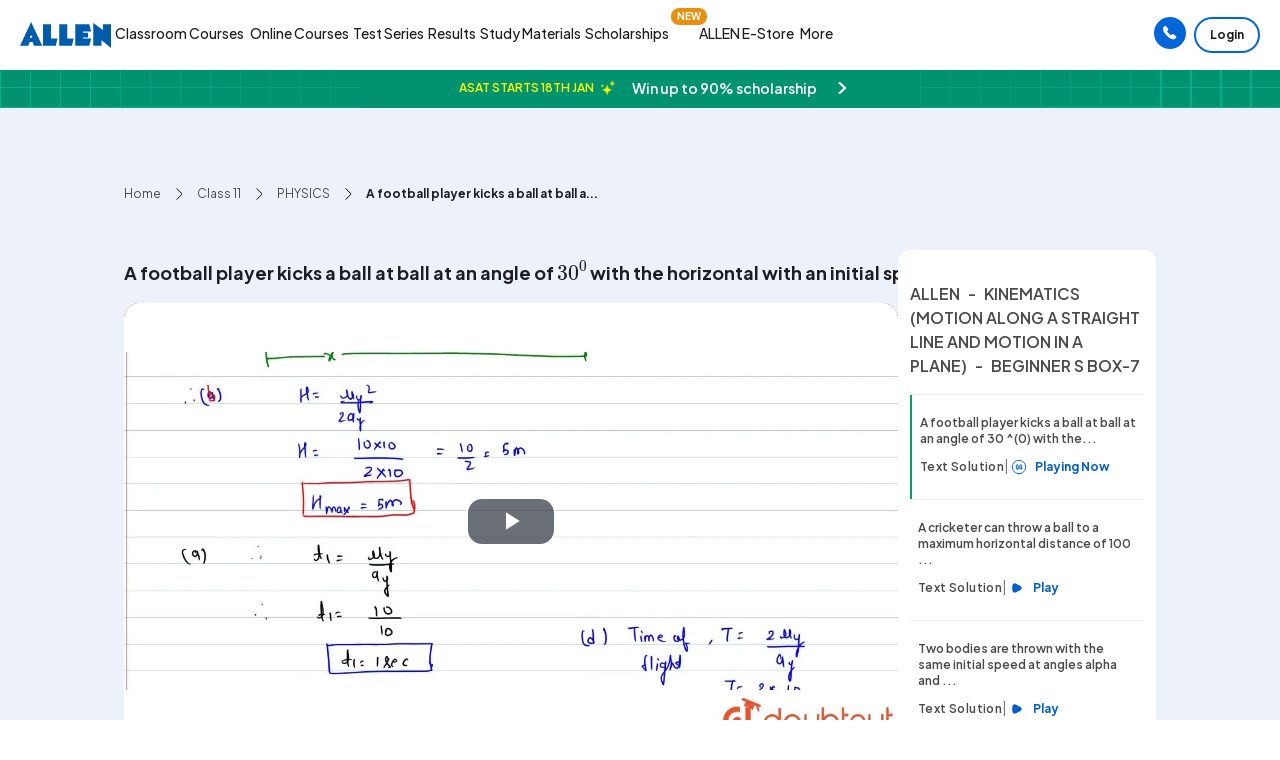

--- FILE ---
content_type: text/css
request_url: https://static.allen.in/_next/static/css/c82497f98c68e699.css
body_size: 825
content:
.gradient_background{background-image:url(https://static.allen.in/_next/static/media/colored-gradient.91c2461f.svg);background-position:48%;background-size:60%;background-repeat:no-repeat;@media (max-width:639px){background-image:none}}.up-triangle{border:15px solid transparent;border-top:none;border-bottom:15px solid}.hoverStyleLight:hover{background:linear-gradient(90deg,#d6d8dc,hsla(219,9%,51%,.1) 10%)!important}.hoverStyleDark:hover{background:linear-gradient(90deg,#d6d8dc,hsla(219,9%,51%,.5) 10%)!important}.loader>div{animation:grow-shrink 1.5s infinite}.loader div:first-child{animation-delay:0s}.loader div:nth-child(2){animation-delay:.3s}.loader div:nth-child(3){animation-delay:.6s}@keyframes grow-shrink{0%,to{transform:scale(1)}50%{transform:scale(1.5)}}@keyframes opacity-transit{0%{opacity:var(--initial-opacity-from,1)}50%{opacity:var(--initial-opacity-to,1)}to{opacity:var(--initial-opacity-to,1)}}.animate-opacity-transit{animation:opacity-transit 3s linear infinite}.toggle-switch{position:relative;display:inline-block;width:60px;height:34px}.toggle-switch input{opacity:0;width:0;height:0}.slider{position:absolute;cursor:pointer;top:0;left:0;right:0;bottom:0;background-color:#fff;transition:.4s}.slider:before{background-color:#fff}.slider:after,.slider:before{position:absolute;content:"";height:26px;border-radius:34px;width:26px;left:4px;bottom:4px;transition:.4s}.slider:after,input:checked+.slider{background-color:#0266da}input:checked+.slider:before{transform:translateX(26px)}.round{border-radius:34px}.checkbox-container{display:flex;align-items:center;cursor:pointer}.checkbox-container input{opacity:0;position:absolute;cursor:pointer}.checkmark-checkbox{position:relative;min-width:18px;min-height:18px;border:1px solid #c6c8cc;border-radius:4px;margin-right:8px}.checkbox-container input:checked~.checkmark-checkbox,.input{background-color:#0266da}.checkmark-checkbox:after{content:"";position:absolute;display:none}.checkbox-container input:checked~.checkmark-checkbox:after{display:block}.checkbox-container .checkmark-checkbox:after{left:6px;top:2px;width:5px;height:10px;border:solid #fff;border-width:0 2px 2px 0;transform:rotate(45deg)}.radio-container{display:flex;align-items:center;cursor:pointer;margin-bottom:8px}.radio-container input{opacity:0;position:absolute;cursor:pointer}.checkmark{position:relative;width:18px;height:18px;border:1px solid #fff;border-radius:50%;margin-right:8px}.radio-container input:checked~.checkmark{background-color:#fff}.radio-container .checkmark:after{content:"";position:absolute;display:none;border:2px solid #0266da}.radio-container input:checked~.checkmark:after{display:block;background:#fff}.radio-container .checkmark:after{left:1px;top:1px;width:14px;height:14px;border-radius:50%;background:#0266da}@media (max-width:640px){.checkmark-checkbox{width:1.2rem;height:1.2rem}.checkbox-container{font-size:.625rem}}@keyframes wobble{0%{transform:rotate(0deg)}50%{transform:rotate(-14deg)}to{transform:rotate(0deg)}}@keyframes wobble2{0%{transform:rotate(0deg)}50%{transform:rotate(20deg)}to{transform:rotate(0deg)}}.animate-wobble{animation:wobble 4.8s ease-in-out infinite;transform-origin:center}.animate-wobble2{animation:wobble2 4.8s ease-in-out infinite;transform-origin:center}.shaka-video-container canvas{width:100%!important;height:100%!important}
/*# sourceMappingURL=c82497f98c68e699.css.map*/

--- FILE ---
content_type: text/javascript
request_url: https://static.allen.in/_next/static/chunks/65736-bbc372fb9c10bb6b.js
body_size: 4635
content:
!function(){try{var _="undefined"!=typeof window?window:"undefined"!=typeof global?global:"undefined"!=typeof self?self:{},E=(new _.Error).stack;E&&(_._sentryDebugIds=_._sentryDebugIds||{},_._sentryDebugIds[E]="b2d1268b-09a9-450a-90f8-1a64d558b89b",_._sentryDebugIdIdentifier="sentry-dbid-b2d1268b-09a9-450a-90f8-1a64d558b89b")}catch(_){}}();"use strict";(self.webpackChunk_N_E=self.webpackChunk_N_E||[]).push([[65736],{50580:(_,E,e)=>{e.d(E,{P$:()=>N,WZ:()=>o,b8:()=>T,bT:()=>I,wn:()=>t});let T={BANNER_CLICK:"banner_click",BANNER_CLICKED:"banner_clicked",BANNER_LOAD:"banner_loaded",BOTTOM_TAB_CLICK:"bottom_tab_clicked",BUTTON_CLICK:"button_clicked",CARD_CLICK:"card_clicked",CARD_LOAD:"card_loaded",DROPDOWN_CLICK:"dropdown_clicked",ERROR_SHOWN:"error_shown",FILTER_CLICK:"filter_clicked",FILTER_SECTION_OPEN:"filter_section_box_shown",QUICK_FILTER_CLICK:"quick_filter_clicked",FOOTER_LINK_CLICK:"footer_link_clicked",LINK_CLICK:"link_clicked",LOGIN_OTP_ERROR:"login_otp_error_shown",LOGIN_SUCCESS:"login_verify_otp_success",LOGIN_ERROR_SHOWN:"login_error_shown",NAV_BAR_CLICK:"web_top_nav_bar_clicked",NAV_BAR_SELECTION_CLICK:"nav_bar_selection_clicked",ONBOARDING_FAILED:"onboarding_failed",ONBOARDING_SUCCESS:"onboarding_success",PAGE_LOAD:"page_loaded",CHAT_SECTION_LOAD:"chat_section_load",DOUBT_LIST_LOAD:"doubt_list_load",SOMETHING_WENT_WRONG:"something_went_wrong_error",ADSAT_RESULT_LOADED:"adsat_result_loaded",DOUBT_SENT_TO_FACULTY:"doubt_sent_to_faculty",TOPIC_CLICK:"topic_clicked",TAB_CLICK:"tab_clicked",CONCEPT_CARD_RIGHT_NAVIGATED:"concept_card_right_navigated",CONCEPT_CARD_LEFT_NAVIGATED:"concept_card_left_navigated",CONCEPT_CARD_PAGE_LEFT_CLICK:"concept_card_page_left_click",CONCEPT_CARD_PAGE_RIGHT_CLICK:"concept_card_page_right_click",COPY_TEXT_CLICK:"copy_text_clicked",BOOKMARK_CLICKED:"bookmark_clicked",BOOKMARK_UNCLICKED:"bookmark_unclicked",BOTTOM_SHEET_LOAD:"bottom_sheet_load",ERROR_DATA:"Error Data",LOGIN_SUCCESS_USERNAME:"login_success",FORGOT_USERNAME_ERROR_SHOWN:"forgot_username_error_shown",FORGOT_PASSWORD_ERROR_SHOWN:"forgot_password_error_shown",RESET_PASSWORD_ERROR_SHOWN:"reset_password_error_shown",PASSWORD_CHANGE_SUCCESS:"password_change_success",WIDGET_LOAD:"widget_load",WIDGET_ACTION_ERROR:"WIDGET_ACTION_ERROR",OPTION_SELECTED:"option_selected",MARK_RESPONSE_SUCCESS:"mark_response_success",MARK_RESPONSE_FAILED:"mark_response_failed",ATTACHMENT_CLICKED:"attachment_clicked",FILTER_BUTTON_CLICK:"filter_button_clicked",DYNAMIC_POPUP_OPEN:"dynamic_popup_open",DYNAMIC_POPUP_CLOSED:"dynamic_popup_closed",QUESTION_LOAD:"question_load",QUESTION_SUBMIT:"question_submit",SURVEY_SUBMIT:"survey_submitted",VIDEO_CLICKED:"vod_clicked",PLAYLIST_BUTTON_CLICK:"playlist_button_clicked",DN_VIDEO_VIEW:"dn_video_view",DN_BANNER_CLICK:"dn_banner_click",DN_BANNER_50_VISIBLE:"dn_banner_50_visible",PROMO_STARTED:"promo_started",PROMO_SKIPPED:"promo_skipped",POSTROLL_VISIBLE:"postroll_visible",POSTROLL_CTA_CLICK:"postroll_cta_click",PROMO_CTA_CLICK:"promo_cta_click",PLAYER_PLAY_CLICK:"player_play_click",BOTTOMSHEET_LOADED:"bottomsheet_loaded",BOTTOMSHEET_CLOSED:"bottomsheet_closed",REPORT_ISSUE_SUBMITTED:"report_issue_submitted",CREATE_CART_SUCCESS:"create_cart_success",CREATE_CART_FAILED:"create_cart_failed",POPUP_LOAD:"popup_loaded",DRAWER_LOAD:"drawer_loaded",NOTIFICATION_SECTION_LOAD:"notification_section_loaded",CREATE_PROFILE_FAILED:"create_profile_failed",PASSWORDLESS_LOGIN_ERROR:"passwordless_login_error_shown",PASSWORDLESS_LOGIN_SUCCESS:"passwordless_login_success",CHALLAN_DOWNLOAD_FAILED:"challan_download_failed",GET_PROFILES_FAILED:"get_profiles_failed"},N={ASK_DOUBT:"askDoubt",DETAIL_SCREEN:"detailScreen",ERROR:"errorScreen",GET_STARTED:"getStarted",PREFERENCES:"preferencesScreen",PRIVACY_POLICY:"privacyPolicyScreen",REFUND_POLICY:"Refund Policy",PROFILE:"profile",CHECKOUT_SCREEN:"checkoutScreen",REVIEW_SCREEN:"reviewScreen",PREVIEW_SCREEN:"preview-doubt",HOMEWORK:"homework",TEST:"test",RANK_PREDICTOR:"rankPredictor",NEET_RANK_PREDICTOR:"NEET Rank Predictor 2024",CUSTOM_PRACTISE_LANDING_PAGE:"Custom Practise landing page",CUSTOM_PRACTISE_TOPIC_SELECTION:"Custom Practise topic selection",CUSTOM_PRACTISE_INPUTS_SELECTION:"Custom Practise inputs selection",JEE_ADVANCED_RANK_PREDICTOR:"JEE Advanced Rank Predictor 2024",BATCH_PREFERENCE_POPUP:"BATCH_PREFERENCE_POPUP",FORGOT_PASSWORD:"FORGOT_PASSWORD",SCREEN:"SCREEN",OTP_FORM:"OTP_FORM",USERNAME_LOGIN:"USERNAME_LOGIN",LOGIN:"login_form_screen",IB_CARD_LIST_TITLE:"Topic cards list",COUPONS_POPUP:"coupons_popup",ADSAT_PDP:"ADSAT product details page",PARENT_PAGE_SUCCESS:"parent-page-success",PARENT_PAGE_FAILURE:"parent-page-failure",DN_SOLUTION_PAGE:"DN_SOLUTION_PAGE",DYNAMIC_CHECKOUT_SCREEN:"Dynamic checkout page",STUDENT_REFUND:"Student Refund",PROFILE_SAVED_CART:"Saved Cart",PROFILE_ORDER:"Your Purchase",NEW_PROFILE_FORM:"New Profile Form",PROFILE_SELECTION:"Profile Selection"},t={PROFILE:"profile",ERROR_PAGE:"error_page",SCORE_BOOSTER:"Score Booster"},o={DOUBT_FILTER:"Doubt-Filter"},I={CUSTOM_PRACTISE:"Custom Practise",SCORE_BOOSTER:"Score booster",PASSWORDLESS_LOGIN:"passwordless login"}},89674:(_,E,e)=>{e.d(E,{D:()=>r,Gg:()=>c,Kj:()=>S,Nj:()=>L,OR:()=>p,Se:()=>A,T1:()=>F,Ti:()=>C,Zy:()=>n,aM:()=>R,bn:()=>d,eG:()=>D,fE:()=>l,i4:()=>u,lN:()=>P,q4:()=>O,rh:()=>a,vJ:()=>s,vv:()=>i});var T=e(71383),N=e(10231),t=e(88690),o=e(50702);e(40459);let I="QUEUED_ANALYTIC_EVENTS",C=()=>{var _;return(0,t.fU)()?"":null!==(_=window.location.pathname.split("/").at(-1))&&void 0!==_?_:""},R=_=>_&&_.pathname||"",O=_=>_?_.query:"";function r(_){return Math.ceil(_-_/1.18).toString()}function n(_){if(void 0!==_)return Math.floor(_/1.18)}function A(_){return _?String(100*Number(_)):"0"}function i(_){if(0!==_&&(!_||isNaN(_)))return"";let E=_.toString().split("."),e=E[0],T=E[1]||"",N=e.split("").reverse().map((_,E)=>3===E||5===E?_+",":_).reverse().join(""),t="".concat(N);return T&&(t="".concat(N,".").concat(T)),t}let c=async _=>{try{if(!_)return"";let E=new TextEncoder().encode(_),e=await crypto.subtle.digest("SHA-256",E);return Array.from(new Uint8Array(e)).map(_=>_.toString(16).padStart(2,"0")).join("")}catch(E){return(0,o.Md)("ERROR GENERATING SHA256 hash",E,{val:_},!0),""}},S=function(_,E){let e=arguments.length>2&&void 0!==arguments[2]?arguments[2]:"";if(!E||"object"!=typeof E||0===Object.keys(E).length)return"".concat(e).concat(_);let T=Object.keys(E).map(_=>"".concat(encodeURIComponent(_),"=").concat(encodeURIComponent(E[_]))).join("&"),N=_.includes("?")?"&":"?";return"".concat(e).concat(_).concat(N).concat(T)},l=_=>{let E=Object.fromEntries(new URLSearchParams(window.location.search));return(null==E?void 0:E[_])?null==E?void 0:E[_]:""},a=()=>{try{let _=JSON.parse(T.LocalStorage.get(I)||"[]")||[];Array.isArray(_)&&_.forEach(_=>{_.event_name&&_.event_properties&&(0,N.$)(_)})}catch(_){(0,o.Md)("ERROR_IN_EMITTING_QUEUED_EVENTS",_),console.log("Error in emitting queued events",_)}finally{T.LocalStorage.set(I,"[]")}},d=async _=>{let E={};for(let[e,T]of Object.entries(_))E[e]="","string"==typeof T&&(e.toLowerCase().includes("email")||e.toLowerCase().includes("mobile"))?E[e]=await c(T):E[e]=T;return E},s=_=>_.split(" ").join("_"),F=function(){let _=arguments.length>0&&void 0!==arguments[0]?arguments[0]:2e3;setTimeout(()=>{window.location.reload()},_)},D=()=>{"undefined"!=typeof document&&document.body&&document.body.scrollIntoView({behavior:"smooth",block:"start",inline:"nearest"})},L=(_,E)=>{let e=0;return _&&E&&_>0&&E>0&&(e=100*_/E),e};function u(){let _=arguments.length>0&&void 0!==arguments[0]?arguments[0]:"",E=arguments.length>1?arguments[1]:void 0,e=Object.keys(E);return e.length&&_?e.reduce((_,e)=>_.replaceAll("{{".concat(e,"}}"),E[e]),_):_}let P=_=>{let E={};for(let e in _)""!==_[e]&&(E[e]=_[e]);return E};function p(_){var E;let e=null==_?void 0:null===(E=_.match(/\d+/))||void 0===E?void 0:E[0];return e?parseInt(e,10):null}},52203:(_,E,e)=>{e.d(E,{N$:()=>I,bE:()=>C,iR:()=>R,rQ:()=>O});var T=e(66925),N=e(71383),t=e(88690),o=e(93476);let I=o.D.light,C=()=>{var _;if((0,t.fU)())return I;switch((null!==(_=null===N.LocalStorage||void 0===N.LocalStorage?void 0:N.LocalStorage.get("theme"))&&void 0!==_?_:I).toLowerCase()){case o.D.dark:return o.D.dark;case o.D.light:return o.D.light;default:return I}};function R(){var _,E,e,T,N;return(0,t.fU)()?"LIGHT":(null===o.D||void 0===o.D?void 0:null===(_=o.D.dark)||void 0===_?void 0:_.toString())===(null===(N=document)||void 0===N?void 0:null===(T=N.documentElement)||void 0===T?void 0:null===(e=T.style)||void 0===e?void 0:null===(E=e.getPropertyValue("color-scheme"))||void 0===E?void 0:E.trim())?"DARK":"LIGHT"}function O(_){let E=arguments.length>1&&void 0!==arguments[1]?arguments[1]:"LIGHT";E||(E=R());let e=(null!=_?_:"").toUpperCase();return Object.values(T.t).includes(e)?T.q[E][e]:T.q[E][T.t.PRIMARY]}},66925:(_,E,e)=>{e.d(E,{q:()=>N,t:()=>T});var T=function(_){return _.ACCENT="ACCENT",_.BG_TERTIARY="BG_TERTIARY",_.BRAND_ACTIVE="BRAND_ACTIVE",_.DEFAULT="",_.GREEN="GREEN",_.INFO="INFO",_.NEGATIVE="NEGATIVE",_.POSITIVE="POSITIVE",_.PRIMARY="PRIMARY",_.PRIMARY_INVERSE="PRIMARY_INVERSE",_.SECONDARY="SECONDARY",_.TERTIARY="TERTIARY",_.TERTIARY_LIGHT="TERTIARY_LIGHT",_.WARNING="WARNING",_.WHITE="WHITE",_.YELLOW="YELLOW",_.CONTENT_PRIMARY="CONTENT_PRIMARY",_.CONTENT_PRIMARY_INVERSE="CONTENT_PRIMARY_INVERSE",_.CONTENT_SECONDARY="CONTENT_SECONDARY",_.CONTENT_TERTIARY="CONTENT_TERTIARY",_.CONTENT_TERTIARY_LIGHT="CONTENT_TERTIARY_LIGHT",_.CONTENT_POSITIVE="CONTENT_POSITIVE",_.CONTENT_NEGATIVE="CONTENT_NEGATIVE",_.CONTENT_WARNING="CONTENT_WARNING",_.CONTENT_INFO="CONTENT_INFO",_.CONTENT_WHITE="CONTENT_WHITE",_.CONTENT_YELLOW="CONTENT_YELLOW",_.CONTENT_GREEN="CONTENT_GREEN",_.DISABLE="DISABLE",_.ICONS_DEFAULT_ACTIVE="ICONS_DEFAULT_ACTIVE",_.ICONS_BRAND_ACTIVE="ICONS_BRAND_ACTIVE",_.ICONS_INACTIVE="ICONS_INACTIVE",_.ICONS_ERROR="ICONS_ERROR",_.ICONS_WARNING="ICONS_WARNING",_.ICONS_SUCCESS="ICONS_SUCCESS",_.ICONS_INVERTED="ICONS_INVERTED",_.ICONS_STATIC_BLACK="ICONS_STATIC_BLACK",_.ICONS_STATIC_WHITE="ICONS_STATIC_WHITE",_}({});let N={DARK:{ACCENT:"#78ABFB",BG_TERTIARY:"#0F1825",BRAND_ACTIVE:"#3592FD","":"",CONTENT_PRIMARY:"#FFFFFF",CONTENT_PRIMARY_INVERSE:"#233A6C",CONTENT_SECONDARY:"#D8DBDF",CONTENT_TERTIARY:"#BDC3CE",CONTENT_TERTIARY_LIGHT:"#8E95A2",CONTENT_POSITIVE:"#61C3B6",CONTENT_NEGATIVE:"#F57A61",CONTENT_WARNING:"#FEBF1C",CONTENT_INFO:"#3F8DFD",CONTENT_WHITE:"#FFFFFF",CONTENT_YELLOW:"#F59B5F",CONTENT_GREEN:"#4E9C92",DISABLE:"#5B6170",GREEN:"#4E9C92",INFO:"#3F8DFD",NEGATIVE:"#F57A61",POSITIVE:"#61C3B6",PRIMARY_INVERSE:"#233A6C",PRIMARY:"#FFFFFF",SECONDARY:"#D8DBDF",TERTIARY_LIGHT:"#8E95A2",TERTIARY:"#BDC3CE",WARNING:"#FEBF1C",WHITE:"#FFFFFF",YELLOW:"#F59B5F",ICONS_DEFAULT_ACTIVE:"#FFFFFF",ICONS_BRAND_ACTIVE:"#0266da",ICONS_INACTIVE:"#5C5C5C",ICONS_ERROR:"#EB001F",ICONS_WARNING:"#FFAB2E",ICONS_SUCCESS:"#04CA8F",ICONS_INVERTED:"#0F0F0F",ICONS_STATIC_BLACK:"#0F0F0F",ICONS_STATIC_WHITE:"#FFFFFF"},LIGHT:{ACCENT:"#78ABFB",BG_TERTIARY:"#F79581",BRAND_ACTIVE:"#3592FD","":"",CONTENT_PRIMARY:"#233A6C",CONTENT_PRIMARY_INVERSE:"#FFFFFF",CONTENT_SECONDARY:"#383A42",CONTENT_TERTIARY:"#5B616E",CONTENT_TERTIARY_LIGHT:"#8E95A2",CONTENT_POSITIVE:"#58B1A6",CONTENT_NEGATIVE:"#DF6F58",CONTENT_WARNING:"#E7AE19",CONTENT_INFO:"#3F8DFD",CONTENT_WHITE:"#FFFFFF",CONTENT_YELLOW:"#F59B5F",CONTENT_GREEN:"#4E9C92",DISABLE:"#5B6170",GREEN:"#4E9C92",INFO:"#3F8DFD",NEGATIVE:"#DF6F58",POSITIVE:"#58B1A6",PRIMARY_INVERSE:"#FFFFFF",PRIMARY:"#233A6C",SECONDARY:"#383A42",TERTIARY_LIGHT:"#8E95A2",TERTIARY:"#5B616E",WARNING:"#E7AE19",WHITE:"#FFFFFF",YELLOW:"#F59B5F",ICONS_DEFAULT_ACTIVE:"#494A4A",ICONS_BRAND_ACTIVE:"#0266DA",ICONS_INACTIVE:"#BDBDBD",ICONS_ERROR:"#EA001F",ICONS_WARNING:"#A54703",ICONS_SUCCESS:"#067F5A",ICONS_INVERTED:"#FFFFFF",ICONS_STATIC_BLACK:"#1E1E22",ICONS_STATIC_WHITE:"#FFFFFF"}}},10231:(_,E,e)=>{e.d(E,{$:()=>i});var T=e(74577),N=e(94294),t=e(94355),o=e(76174),I=e(75004),C=e(50580),R=e(89674),O=e(39328),r=e(47667),n=e(2672);let A=N.$;function i(_){var E,e,N,i,c,S,l,a;let{event_name:d,event_properties:s}=_,F=I.p.getParmanuInstance();if(F){if(d===C.b8.PAGE_LOAD){let _=(0,n.JG)("start_timestamp");s.load_time=_,(0,t.fv)()}F.trackEvent(o.IJ.app_events,{event_name:d,visitor_id:null!==(E=(0,O.a)())&&void 0!==E?E:"",...(0,R.lN)((0,T.Lv)()),...s})}if(F.getMixpanelTracking()){if(d===C.b8.PAGE_LOAD){let _=Math.max(((null===(i=window)||void 0===i?void 0:null===(N=i.performance)||void 0===N?void 0:null===(e=N.timing)||void 0===e?void 0:e.domComplete)||0)-((null===(l=window)||void 0===l?void 0:null===(S=l.performance)||void 0===S?void 0:null===(c=S.timing)||void 0===c?void 0:c.navigationStart)||0),0);s.pageLoadEvent=_+"ms"}A(d,{...s,...{...(0,T.Lv)(),...(0,r.x2)(),visitor_id:null!==(a=(0,O.a)())&&void 0!==a?a:""}})}}}}]);
//# sourceMappingURL=65736-bbc372fb9c10bb6b.js.map

--- FILE ---
content_type: text/javascript
request_url: https://static.allen.in/_next/static/chunks/52504-1882ad292e9f2a34.js
body_size: 2730
content:
!function(){try{var e="undefined"!=typeof window?window:"undefined"!=typeof global?global:"undefined"!=typeof self?self:{},t=(new e.Error).stack;t&&(e._sentryDebugIds=e._sentryDebugIds||{},e._sentryDebugIds[t]="1e36662e-9133-436e-8958-2fcf5bd4bcc2",e._sentryDebugIdIdentifier="sentry-dbid-1e36662e-9133-436e-8958-2fcf5bd4bcc2")}catch(e){}}(),(self.webpackChunk_N_E=self.webpackChunk_N_E||[]).push([[52504],{53427:(e,t,n)=>{"use strict";n.d(t,{A:()=>i});var r=n(54568);function i(e){let t=e.color||"none",n="".concat(null==e?void 0:e.width)||"24",i="".concat(null==e?void 0:e.height)||"24";return(0,r.jsx)("svg",{fill:"none",height:i,viewBox:"0 0 24 24",width:n,xmlns:"http://www.w3.org/2000/svg",children:(0,r.jsx)("path",{d:"M12 2C6.49 2 2 6.49 2 12C2 17.51 6.49 22 12 22C17.51 22 22 17.51 22 12C22 6.49 17.51 2 12 2ZM15.36 14.3C15.65 14.59 15.65 15.07 15.36 15.36C15.21 15.51 15.02 15.58 14.83 15.58C14.64 15.58 14.45 15.51 14.3 15.36L12 13.06L9.7 15.36C9.55 15.51 9.36 15.58 9.17 15.58C8.98 15.58 8.79 15.51 8.64 15.36C8.35 15.07 8.35 14.59 8.64 14.3L10.94 12L8.64 9.7C8.35 9.41 8.35 8.93 8.64 8.64C8.93 8.35 9.41 8.35 9.7 8.64L12 10.94L14.3 8.64C14.59 8.35 15.07 8.35 15.36 8.64C15.65 8.93 15.65 9.41 15.36 9.7L13.06 12L15.36 14.3Z",fill:t})})}n(7620)},29823:(e,t,n)=>{"use strict";n.d(t,{A:()=>i});var r=n(54568);function i(e){let t=e.color||"#fff";return(0,r.jsxs)("svg",{fill:"none",height:"20",viewBox:"0 0 20 20",width:"20",xmlns:"http://www.w3.org/2000/svg",children:[(0,r.jsx)("path",{d:"M9.16528 16.6666C13.3074 16.6666 16.6653 13.3088 16.6653 9.16663C16.6653 5.02449 13.3074 1.66663 9.16528 1.66663C5.02315 1.66663 1.66528 5.02449 1.66528 9.16663C1.66528 13.3088 5.02315 16.6666 9.16528 16.6666Z",stroke:t,strokeLinecap:"round",strokeLinejoin:"round",strokeWidth:"1.25"}),(0,r.jsx)("line",{stroke:t,strokeLinecap:"round",strokeWidth:"1.25",x1:"14.6339",x2:"17.5",y1:"15",y2:"17.8661"})]})}n(7620)},96460:(e,t,n)=>{"use strict";n.d(t,{A:()=>i});var r=n(54568);function i(e){let t=e.color||"none",n=e.width?"".concat(e.width):"24",i=e.height?"".concat(e.height):"24";return(0,r.jsxs)("svg",{className:"".concat(e.className||""),"data-testid":e.dataTestId||"MenuIcon",fill:t,height:i,viewBox:"0 0 24 24",width:n,xmlns:"http://www.w3.org/2000/svg",onClick:e.onClick,children:[(0,r.jsx)("path",{d:"M0 0h24v24H0z",fill:"none"}),(0,r.jsx)("path",{d:"M3 18h18v-2H3v2zm0-5h18v-2H3v2zm0-7v2h18V6H3z"})]})}n(7620)},62585:(e,t,n)=>{var r=n(85449),i=/^\s+/;e.exports=function(e){return e?e.slice(0,r(e)+1).replace(i,""):e}},85449:e=>{var t=/\s/;e.exports=function(e){for(var n=e.length;n--&&t.test(e.charAt(n)););return n}},85708:(e,t,n)=>{var r=n(7204),i=n(38573),o=n(76559),u=Math.max,a=Math.min;e.exports=function(e,t,n){var c,l,f,s,d,p,v=0,h=!1,y=!1,g=!0;if("function"!=typeof e)throw TypeError("Expected a function");function w(t){var n=c,r=l;return c=l=void 0,v=t,s=e.apply(r,n)}function m(e){var n=e-p,r=e-v;return void 0===p||n>=t||n<0||y&&r>=f}function b(){var e,n,r,o=i();if(m(o))return x(o);d=setTimeout(b,(e=o-p,n=o-v,r=t-e,y?a(r,f-n):r))}function x(e){return(d=void 0,g&&c)?w(e):(c=l=void 0,s)}function C(){var e,n=i(),r=m(n);if(c=arguments,l=this,p=n,r){if(void 0===d)return v=e=p,d=setTimeout(b,t),h?w(e):s;if(y)return clearTimeout(d),d=setTimeout(b,t),w(p)}return void 0===d&&(d=setTimeout(b,t)),s}return t=o(t)||0,r(n)&&(h=!!n.leading,f=(y="maxWait"in n)?u(o(n.maxWait)||0,t):f,g="trailing"in n?!!n.trailing:g),C.cancel=function(){void 0!==d&&clearTimeout(d),v=0,c=p=l=d=void 0},C.flush=function(){return void 0===d?s:x(i())},C}},38573:(e,t,n)=>{var r=n(15428);e.exports=function(){return r.Date.now()}},31703:(e,t,n)=>{var r=n(85708),i=n(7204);e.exports=function(e,t,n){var o=!0,u=!0;if("function"!=typeof e)throw TypeError("Expected a function");return i(n)&&(o="leading"in n?!!n.leading:o,u="trailing"in n?!!n.trailing:u),r(e,t,{leading:o,maxWait:t,trailing:u})}},76559:(e,t,n)=>{var r=n(62585),i=n(7204),o=n(10515),u=0/0,a=/^[-+]0x[0-9a-f]+$/i,c=/^0b[01]+$/i,l=/^0o[0-7]+$/i,f=parseInt;e.exports=function(e){if("number"==typeof e)return e;if(o(e))return u;if(i(e)){var t="function"==typeof e.valueOf?e.valueOf():e;e=i(t)?t+"":t}if("string"!=typeof e)return 0===e?e:+e;e=r(e);var n=c.test(e);return n||l.test(e)?f(e.slice(2),n?2:8):a.test(e)?u:+e}},4758:(e,t)=>{"use strict";Object.defineProperty(t,"__esModule",{value:!0}),function(e,t){for(var n in t)Object.defineProperty(e,n,{enumerable:!0,get:t[n]})}(t,{cancelIdleCallback:function(){return r},requestIdleCallback:function(){return n}});let n="undefined"!=typeof self&&self.requestIdleCallback&&self.requestIdleCallback.bind(window)||function(e){let t=Date.now();return self.setTimeout(function(){e({didTimeout:!1,timeRemaining:function(){return Math.max(0,50-(Date.now()-t))}})},1)},r="undefined"!=typeof self&&self.cancelIdleCallback&&self.cancelIdleCallback.bind(window)||function(e){return clearTimeout(e)};("function"==typeof t.default||"object"==typeof t.default&&null!==t.default)&&void 0===t.default.__esModule&&(Object.defineProperty(t.default,"__esModule",{value:!0}),Object.assign(t.default,t),e.exports=t.default)},10018:(e,t,n)=>{"use strict";n.d(t,{Mz:()=>o});var r="NOT_FOUND",i=function(e,t){return e===t},o=function(e){for(var t=arguments.length,n=Array(t>1?t-1:0),r=1;r<t;r++)n[r-1]=arguments[r];return function(){for(var t,r=arguments.length,i=Array(r),o=0;o<r;o++)i[o]=arguments[o];var u=0,a={memoizeOptions:void 0},c=i.pop();if("object"==typeof c&&(a=c,c=i.pop()),"function"!=typeof c)throw Error("createSelector expects an output function after the inputs, but received: ["+typeof c+"]");var l=a.memoizeOptions,f=void 0===l?n:l,s=Array.isArray(f)?f:[f],d=function(e){var t=Array.isArray(e[0])?e[0]:e;if(!t.every(function(e){return"function"==typeof e}))throw Error("createSelector expects all input-selectors to be functions, but received the following types: ["+t.map(function(e){return"function"==typeof e?"function "+(e.name||"unnamed")+"()":typeof e}).join(", ")+"]");return t}(i),p=e.apply(void 0,[function(){return u++,c.apply(null,arguments)}].concat(s)),v=e(function(){for(var e=[],n=d.length,r=0;r<n;r++)e.push(d[r].apply(null,arguments));return t=p.apply(null,e)});return Object.assign(v,{resultFunc:c,memoizedResultFunc:p,dependencies:d,lastResult:function(){return t},recomputations:function(){return u},resetRecomputations:function(){return u=0}}),v}}(function(e,t){var n,o,u="object"==typeof t?t:{equalityCheck:t},a=u.equalityCheck,c=u.maxSize,l=void 0===c?1:c,f=u.resultEqualityCheck,s=(n=void 0===a?i:a,function(e,t){if(null===e||null===t||e.length!==t.length)return!1;for(var r=e.length,i=0;i<r;i++)if(!n(e[i],t[i]))return!1;return!0}),d=1===l?{get:function(e){return o&&s(o.key,e)?o.value:r},put:function(e,t){o={key:e,value:t}},getEntries:function(){return o?[o]:[]},clear:function(){o=void 0}}:function(e,t){var n=[];function i(e){var i=n.findIndex(function(n){return t(e,n.key)});if(i>-1){var o=n[i];return i>0&&(n.splice(i,1),n.unshift(o)),o.value}return r}return{get:i,put:function(t,o){i(t)===r&&(n.unshift({key:t,value:o}),n.length>e&&n.pop())},getEntries:function(){return n},clear:function(){n=[]}}}(l,s);function p(){var t=d.get(arguments);if(t===r){if(t=e.apply(null,arguments),f){var n=d.getEntries().find(function(e){return f(e.value,t)});n&&(t=n.value)}d.put(arguments,t)}return t}return p.clearCache=function(){return d.clear()},p})}}]);
//# sourceMappingURL=52504-1882ad292e9f2a34.js.map

--- FILE ---
content_type: text/x-component
request_url: https://allen.in/asat?utm_source=top_sticky&utm_medium=org_allen_dn_qna&utm_campaign=org_asat_online_2026&_rsc=1ljqj
body_size: 224
content:
0:{"b":"uRL7ssaL6p2hhvJ0_Pg4l","f":[["children","(with-header)",["(with-header)",{"children":[["slug","asat","oc"],{"children":["__PAGE__?{\"utm_source\":\"top_sticky\",\"utm_medium\":\"org_allen_dn_qna\",\"utm_campaign\":\"org_asat_online_2026\",\"__DT__\":\"web\",\"__VID__\":\"de747689-37e9-4a12-9dc2-f286537404ce\",\"__UA__\":\"Mozilla/5.0 (Macintosh; Intel Mac OS X 10_15_7) AppleWebKit/537.36 (KHTML, like Gecko) Chrome/131.0.0.0 Safari/537.36; ClaudeBot/1.0; +claudebot@anthropic.com)\",\"__ENV__\":\"production\",\"__LANG__\":\"en\"}",{}]}]},"$undefined","$undefined",true],null,null,false]],"S":false}


--- FILE ---
content_type: text/javascript
request_url: https://static.allen.in/_next/static/chunks/6253.528d39262c8ae400.js
body_size: 722
content:
!function(){try{var e="undefined"!=typeof window?window:"undefined"!=typeof global?global:"undefined"!=typeof self?self:{},i=(new e.Error).stack;i&&(e._sentryDebugIds=e._sentryDebugIds||{},e._sentryDebugIds[i]="9e729bdf-8bee-4c00-bc21-00d98a7c9576",e._sentryDebugIdIdentifier="sentry-dbid-9e729bdf-8bee-4c00-bc21-00d98a7c9576")}catch(e){}}();"use strict";(self.webpackChunk_N_E=self.webpackChunk_N_E||[]).push([[6253],{6253:(e,i,t)=>{t.r(i),t.d(i,{default:()=>k});var l=t(54568),c=t(7620),s=t(97044),n=t(3885),r=t(19193),d=t(50580),a=t(38152);let k=e=>{let[i,t]=(0,c.useState)({likeAct:0,dislikeAct:0}),k=(0,s.wA)(),o=i=>{(0,a.$)({event_name:d.b8.BUTTON_CLICK,event_properties:{current_screen:d.P$.DN_SOLUTION_PAGE,flow:"like_dislike",question_id:e.questionId,action:i}}),"like"===i&&t(e=>{let i={...e};return 0==e.likeAct&&0==e.dislikeAct?i.likeAct=1:1==e.likeAct&&0==e.dislikeAct?i.likeAct=0:0==e.likeAct&&1==e.dislikeAct&&(i.likeAct=1,i.dislikeAct=0),i}),"dislike"===i&&(t(e=>{let i={...e};return 0==e.likeAct&&0==e.dislikeAct?(k((0,n.o3)({name:"DISLIKE_FEEDBACK"})),i.dislikeAct=1):1==e.likeAct&&0==e.dislikeAct?(k((0,n.o3)({name:"DISLIKE_FEEDBACK"})),i.likeAct=0,i.dislikeAct=1):1==e.dislikeAct&&0==e.likeAct&&(i.dislikeAct=0),i}),k((0,n.cB)()))};return(0,l.jsxs)("div",{className:"pill inline-flex gap-2 my-4 justify-center items-center w-max shrink-0 pillShadow clickable",children:[(0,l.jsx)("div",{className:"flex gap-0.5 items-center",children:(0,l.jsx)("span",{onClick:()=>o("like"),className:"cursor-pointer ".concat(1==i.likeAct?"text-success":"text-active"),children:(0,l.jsx)(r.Ay,{height:16,width:16,color:"currentColor",className:"inline",name:"thumbs_up_solid",alt_text:"playicon"})})}),(0,l.jsx)("span",{children:"|"}),(0,l.jsx)("span",{onClick:()=>o("dislike"),className:"rotate-180 cursor-pointer ".concat(1==i.dislikeAct?"text-error":"text-active"),children:(0,l.jsx)(r.Ay,{height:16,width:16,color:"currentColor",className:"inline ",name:"thumbs_up_solid",alt_text:"playicon"})})]})}}}]);
//# sourceMappingURL=6253.528d39262c8ae400.js.map